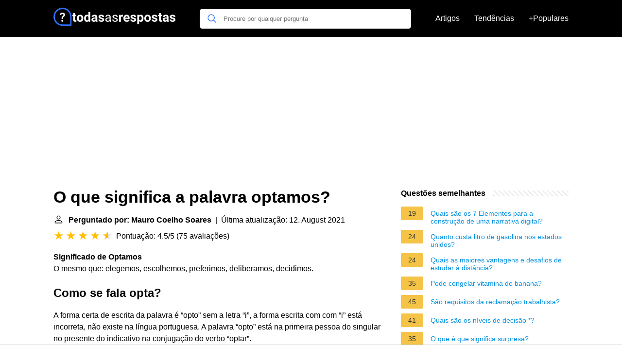

--- FILE ---
content_type: application/javascript; charset=utf-8
request_url: https://fundingchoicesmessages.google.com/f/AGSKWxXU6CjgFehdv7nUd2nTT8v_sIJU1MWLcKPB1tweYaKXNXnV1bFT6QDg690K7PwDDLZoKuCyc-ZDnyC8Uu34N47TwKwlrFuOJXWccKaiVtBKA24cq-ZPy3e4zw_XeF0G8DQQJBZNbTwctfM_H2cbztlm6qdOQJ_MvILlRFq2y1r1DSOhnHi14Xp3upnS/_-ads.php?/global-ads_/dfp/dc.js=300x250&-content-ad.
body_size: -1292
content:
window['a4745eac-bff3-49f3-9073-b5530f5a1eab'] = true;

--- FILE ---
content_type: application/javascript; charset=utf-8
request_url: https://fundingchoicesmessages.google.com/f/AGSKWxVDkvTBgvSxucNT1Ay93r7Qka4An5u9-KieekbAjLMAWF8EBpNbrla3UOs4TDltXCrwLlnzLrVfc4uXLU-5QBZBs_lRNpE5wis7HkcjsuoSsMuE-LOarThgSGaRLXkzgno2yAPxuQ==?fccs=W251bGwsbnVsbCxudWxsLG51bGwsbnVsbCxudWxsLFsxNzY4NzM5NDQyLDgwMDAwMDAwXSxudWxsLG51bGwsbnVsbCxbbnVsbCxbNyw2XSxudWxsLG51bGwsbnVsbCxudWxsLG51bGwsbnVsbCxudWxsLG51bGwsbnVsbCwxXSwiaHR0cHM6Ly90b2Rhc2FzcmVzcG9zdGFzLnB0L28tcXVlLXNpZ25pZmljYS1hLXBhbGF2cmEtb3B0YW1vcyIsbnVsbCxbWzgsIk05bGt6VWFaRHNnIl0sWzksImVuLVVTIl0sWzE2LCJbMSwxLDFdIl0sWzE5LCIyIl0sWzE3LCJbMF0iXSxbMjQsIiJdLFsyOSwiZmFsc2UiXV1d
body_size: 122
content:
if (typeof __googlefc.fcKernelManager.run === 'function') {"use strict";this.default_ContributorServingResponseClientJs=this.default_ContributorServingResponseClientJs||{};(function(_){var window=this;
try{
var np=function(a){this.A=_.t(a)};_.u(np,_.J);var op=function(a){this.A=_.t(a)};_.u(op,_.J);op.prototype.getWhitelistStatus=function(){return _.F(this,2)};var pp=function(a){this.A=_.t(a)};_.u(pp,_.J);var qp=_.Zc(pp),rp=function(a,b,c){this.B=a;this.j=_.A(b,np,1);this.l=_.A(b,_.Nk,3);this.F=_.A(b,op,4);a=this.B.location.hostname;this.D=_.Dg(this.j,2)&&_.O(this.j,2)!==""?_.O(this.j,2):a;a=new _.Og(_.Ok(this.l));this.C=new _.bh(_.q.document,this.D,a);this.console=null;this.o=new _.jp(this.B,c,a)};
rp.prototype.run=function(){if(_.O(this.j,3)){var a=this.C,b=_.O(this.j,3),c=_.dh(a),d=new _.Ug;b=_.fg(d,1,b);c=_.C(c,1,b);_.hh(a,c)}else _.eh(this.C,"FCNEC");_.lp(this.o,_.A(this.l,_.Ae,1),this.l.getDefaultConsentRevocationText(),this.l.getDefaultConsentRevocationCloseText(),this.l.getDefaultConsentRevocationAttestationText(),this.D);_.mp(this.o,_.F(this.F,1),this.F.getWhitelistStatus());var e;a=(e=this.B.googlefc)==null?void 0:e.__executeManualDeployment;a!==void 0&&typeof a==="function"&&_.Qo(this.o.G,
"manualDeploymentApi")};var sp=function(){};sp.prototype.run=function(a,b,c){var d;return _.v(function(e){d=qp(b);(new rp(a,d,c)).run();return e.return({})})};_.Rk(7,new sp);
}catch(e){_._DumpException(e)}
}).call(this,this.default_ContributorServingResponseClientJs);
// Google Inc.

//# sourceURL=/_/mss/boq-content-ads-contributor/_/js/k=boq-content-ads-contributor.ContributorServingResponseClientJs.en_US.M9lkzUaZDsg.es5.O/d=1/exm=ad_blocking_detection_executable,kernel_loader,loader_js_executable/ed=1/rs=AJlcJMzanTQvnnVdXXtZinnKRQ21NfsPog/m=cookie_refresh_executable
__googlefc.fcKernelManager.run('\x5b\x5b\x5b7,\x22\x5b\x5bnull,\\\x22todasasrespostas.pt\\\x22,\\\x22AKsRol990MtRpZ50BjjZmQU_tFTA9-22i3Ee5qLCjdFMO2rYlrSYkFGep7UQ0y9YDVRCnUPJjHU31B83szZRNHEujaeC39ZTp6J3bFfJBUS6UP5pteuh1QKYdslA_xovUPC4Y6cHcwapyj484_lLn4FMpNJVK0aAVg\\\\u003d\\\\u003d\\\x22\x5d,null,\x5b\x5bnull,null,null,\\\x22https:\/\/fundingchoicesmessages.google.com\/f\/AGSKWxXwx2laCvBltMXaisJiFyJvYIuufMGWchplPTGuFMZV7Sm2I1I70k0DdRm-dzZMo2HHn3bmo5McDZby8QjAqQqvnb4YBj7Dg7Tles65RLxwuAuPTKFVfWQL8CyxQh8lxVATqTid8g\\\\u003d\\\\u003d\\\x22\x5d,null,null,\x5bnull,null,null,\\\x22https:\/\/fundingchoicesmessages.google.com\/el\/AGSKWxWKgB-a1sYNgISoBmyZbQLFWJayynBiTWAXHUF15yzfzTFkVO8aGTtsZo-y7qrT-6UcrJM_Q0c106xmTaEihPgzFk49n-pxp8B6Bpljk_J_VhliLP7yNWGHBUBrzBSU2X3Wa2_kVw\\\\u003d\\\\u003d\\\x22\x5d,null,\x5bnull,\x5b7,6\x5d,null,null,null,null,null,null,null,null,null,1\x5d\x5d,\x5b3,1\x5d\x5d\x22\x5d\x5d,\x5bnull,null,null,\x22https:\/\/fundingchoicesmessages.google.com\/f\/AGSKWxUQbiuObcvtS-qP4jYoc7YtbyI8_zcJN-y-815VQx88d2SYgDm5MklUQLIFjUp5JbTkoxT_4ZPmcbHLViIA4oNABMHJoz1Bt-wLNPs7IMST1P4hsjYhqJSYYT-0yG5OypnTeSfMdg\\u003d\\u003d\x22\x5d\x5d');}